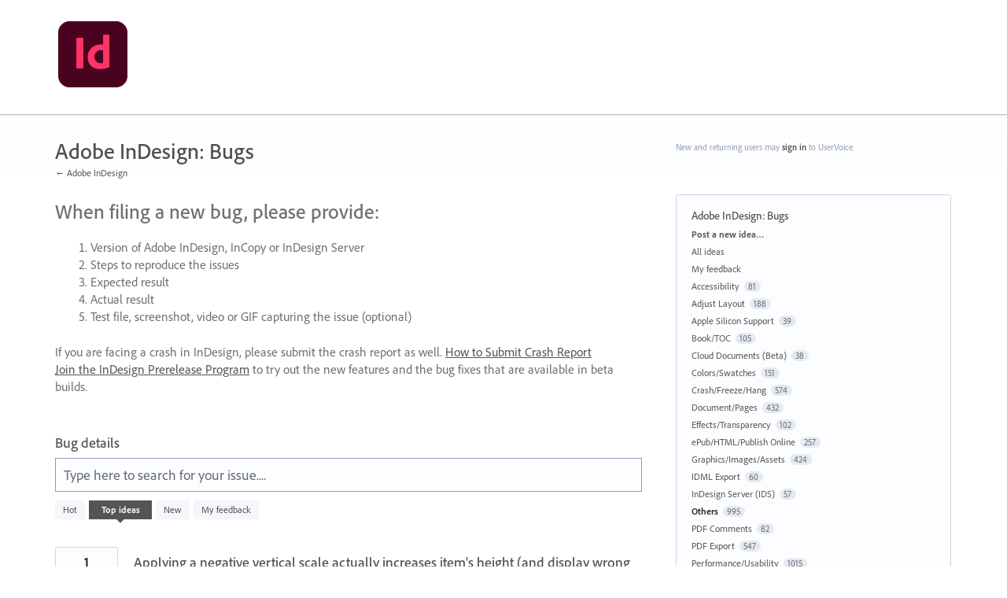

--- FILE ---
content_type: application/javascript; charset=utf-8
request_url: https://by2.uservoice.com/t2/539320/portal/track.js?_=1768529197715&s=0&c=__uvSessionData0
body_size: -6
content:
__uvSessionData0({"uvts":"736b2dc4-a590-4b8c-56a6-68d26f07d6d2"});

--- FILE ---
content_type: image/svg+xml
request_url: https://indesign.uservoice.com/auth-component/uv-auth/icons/google.svg
body_size: 570
content:
<?xml version="1.0" encoding="UTF-8"?>
<svg width="48px" height="48px" viewBox="0 0 48 48" version="1.1" xmlns="http://www.w3.org/2000/svg" xmlns:xlink="http://www.w3.org/1999/xlink">
    <!-- Generator: Sketch 43.2 (39069) - http://www.bohemiancoding.com/sketch -->
    <title>Artboard</title>
    <desc>Created with Sketch.</desc>
    <defs></defs>
    <g id="Page-1" stroke="none" stroke-width="1" fill="none" fill-rule="evenodd">
        <g id="Artboard">
            <path d="M47.04,24.5454545 C47.04,22.8436364 46.8872727,21.2072727 46.6036364,19.6363636 L24,19.6363636 L24,28.92 L36.9163636,28.92 C36.36,31.92 34.6690909,34.4618182 32.1272727,36.1636364 L32.1272727,42.1854545 L39.8836364,42.1854545 C44.4218182,38.0072727 47.04,31.8545455 47.04,24.5454545 L47.04,24.5454545 Z" id="Shape" fill="#4285F4"></path>
            <path d="M24,48 C30.48,48 35.9127273,45.8509091 39.8836364,42.1854545 L32.1272727,36.1636364 C29.9781818,37.6036364 27.2290909,38.4545455 24,38.4545455 C17.7490909,38.4545455 12.4581818,34.2327273 10.5709091,28.56 L2.55272727,28.56 L2.55272727,34.7781818 C6.50181818,42.6218182 14.6181818,48 24,48 L24,48 Z" id="Shape" fill="#34A853"></path>
            <path d="M10.5709091,28.56 C10.0909091,27.12 9.81818182,25.5818182 9.81818182,24 C9.81818182,22.4181818 10.0909091,20.88 10.5709091,19.44 L10.5709091,13.2218182 L2.55272727,13.2218182 C0.927272727,16.4618182 0,20.1272727 0,24 C0,27.8727273 0.927272727,31.5381818 2.55272727,34.7781818 L10.5709091,28.56 L10.5709091,28.56 Z" id="Shape" fill="#FBBC05"></path>
            <path d="M24,9.54545455 C27.5236364,9.54545455 30.6872727,10.7563636 33.1745455,13.1345455 L40.0581818,6.25090909 C35.9018182,2.37818182 30.4690909,0 24,0 C14.6181818,0 6.50181818,5.37818182 2.55272727,13.2218182 L10.5709091,19.44 C12.4581818,13.7672727 17.7490909,9.54545455 24,9.54545455 L24,9.54545455 Z" id="Shape" fill="#EA4335"></path>
            <polygon id="Shape" points="0 0 48 0 48 48 0 48"></polygon>
        </g>
    </g>
</svg>